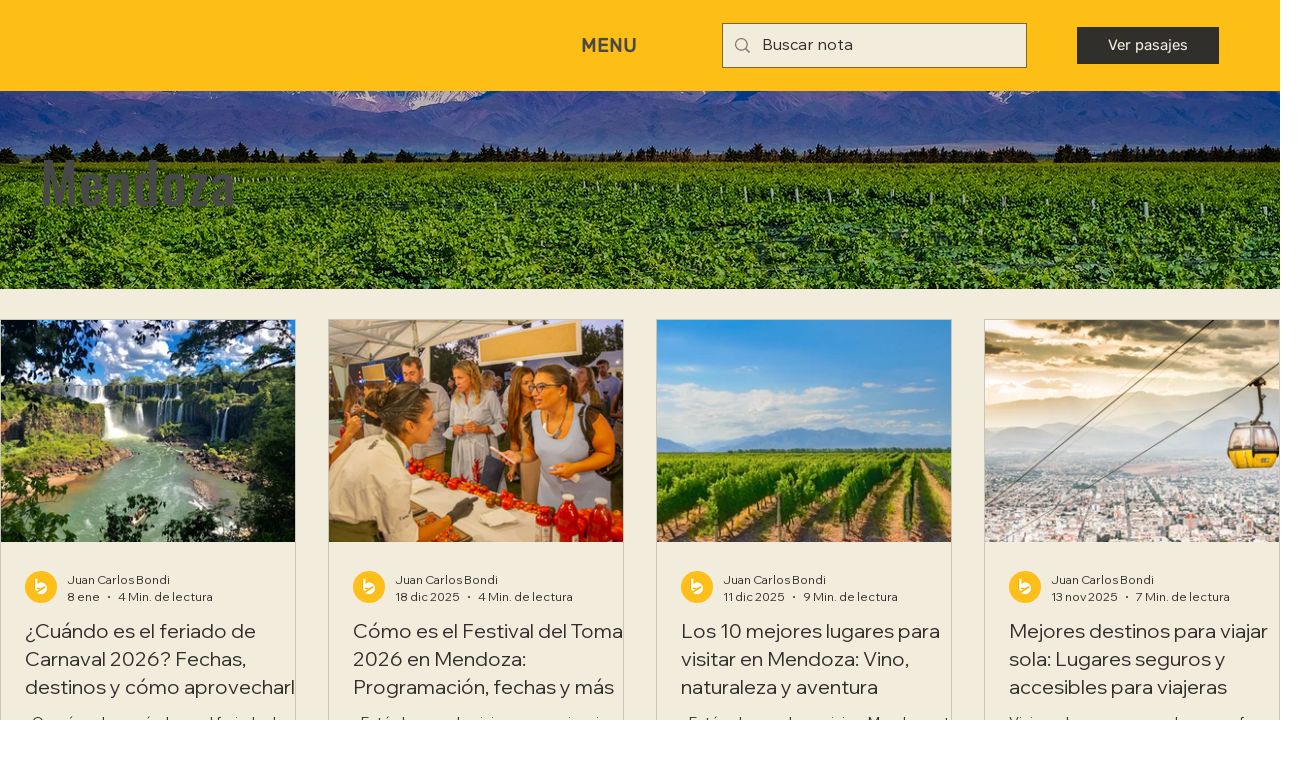

--- FILE ---
content_type: text/css; charset=utf-8
request_url: https://blog.flybondi.com/_serverless/pro-gallery-css-v4-server/layoutCss?ver=2&id=comp-m5wys5q010&items=0_4032_3024%7C0_1493_893%7C0_6008_4008%7C0_5760_3840%7C0_4032_3024%7C0_3992_2242%7C0_1440_960%7C0_3550_2362%7C0_5184_3456%7C0_2048_1152%7C0_3456_2304%7C0_5121_3456%7C0_675_623%7C0_5994_4001%7C0_6240_4160%7C0_2504_1782%7C0_2314_1736%7C0_1180_756%7C0_6720_4480%7C0_5760_3840&container=319.25_1280_5775.5_720&options=gallerySizeType:px%7CgallerySizePx:320%7CimageMargin:32%7CisRTL:false%7CgalleryLayout:2%7CtitlePlacement:SHOW_BELOW%7CcubeRatio:1.3333333333333333%7CisVertical:true%7CtextBoxHeight:320
body_size: -60
content:
#pro-gallery-comp-m5wys5q010 [data-hook="item-container"][data-idx="0"].gallery-item-container{opacity: 1 !important;display: block !important;transition: opacity .2s ease !important;top: 0px !important;left: 0px !important;right: auto !important;height: 542px !important;width: 296px !important;} #pro-gallery-comp-m5wys5q010 [data-hook="item-container"][data-idx="0"] .gallery-item-common-info-outer{height: 320px !important;} #pro-gallery-comp-m5wys5q010 [data-hook="item-container"][data-idx="0"] .gallery-item-common-info{height: 320px !important;width: 100% !important;} #pro-gallery-comp-m5wys5q010 [data-hook="item-container"][data-idx="0"] .gallery-item-wrapper{width: 296px !important;height: 222px !important;margin: 0 !important;} #pro-gallery-comp-m5wys5q010 [data-hook="item-container"][data-idx="0"] .gallery-item-content{width: 296px !important;height: 222px !important;margin: 0px 0px !important;opacity: 1 !important;} #pro-gallery-comp-m5wys5q010 [data-hook="item-container"][data-idx="0"] .gallery-item-hover{width: 296px !important;height: 222px !important;opacity: 1 !important;} #pro-gallery-comp-m5wys5q010 [data-hook="item-container"][data-idx="0"] .item-hover-flex-container{width: 296px !important;height: 222px !important;margin: 0px 0px !important;opacity: 1 !important;} #pro-gallery-comp-m5wys5q010 [data-hook="item-container"][data-idx="0"] .gallery-item-wrapper img{width: 100% !important;height: 100% !important;opacity: 1 !important;} #pro-gallery-comp-m5wys5q010 [data-hook="item-container"][data-idx="1"].gallery-item-container{opacity: 1 !important;display: block !important;transition: opacity .2s ease !important;top: 0px !important;left: 328px !important;right: auto !important;height: 542px !important;width: 296px !important;} #pro-gallery-comp-m5wys5q010 [data-hook="item-container"][data-idx="1"] .gallery-item-common-info-outer{height: 320px !important;} #pro-gallery-comp-m5wys5q010 [data-hook="item-container"][data-idx="1"] .gallery-item-common-info{height: 320px !important;width: 100% !important;} #pro-gallery-comp-m5wys5q010 [data-hook="item-container"][data-idx="1"] .gallery-item-wrapper{width: 296px !important;height: 222px !important;margin: 0 !important;} #pro-gallery-comp-m5wys5q010 [data-hook="item-container"][data-idx="1"] .gallery-item-content{width: 296px !important;height: 222px !important;margin: 0px 0px !important;opacity: 1 !important;} #pro-gallery-comp-m5wys5q010 [data-hook="item-container"][data-idx="1"] .gallery-item-hover{width: 296px !important;height: 222px !important;opacity: 1 !important;} #pro-gallery-comp-m5wys5q010 [data-hook="item-container"][data-idx="1"] .item-hover-flex-container{width: 296px !important;height: 222px !important;margin: 0px 0px !important;opacity: 1 !important;} #pro-gallery-comp-m5wys5q010 [data-hook="item-container"][data-idx="1"] .gallery-item-wrapper img{width: 100% !important;height: 100% !important;opacity: 1 !important;} #pro-gallery-comp-m5wys5q010 [data-hook="item-container"][data-idx="2"].gallery-item-container{opacity: 1 !important;display: block !important;transition: opacity .2s ease !important;top: 0px !important;left: 656px !important;right: auto !important;height: 542px !important;width: 296px !important;} #pro-gallery-comp-m5wys5q010 [data-hook="item-container"][data-idx="2"] .gallery-item-common-info-outer{height: 320px !important;} #pro-gallery-comp-m5wys5q010 [data-hook="item-container"][data-idx="2"] .gallery-item-common-info{height: 320px !important;width: 100% !important;} #pro-gallery-comp-m5wys5q010 [data-hook="item-container"][data-idx="2"] .gallery-item-wrapper{width: 296px !important;height: 222px !important;margin: 0 !important;} #pro-gallery-comp-m5wys5q010 [data-hook="item-container"][data-idx="2"] .gallery-item-content{width: 296px !important;height: 222px !important;margin: 0px 0px !important;opacity: 1 !important;} #pro-gallery-comp-m5wys5q010 [data-hook="item-container"][data-idx="2"] .gallery-item-hover{width: 296px !important;height: 222px !important;opacity: 1 !important;} #pro-gallery-comp-m5wys5q010 [data-hook="item-container"][data-idx="2"] .item-hover-flex-container{width: 296px !important;height: 222px !important;margin: 0px 0px !important;opacity: 1 !important;} #pro-gallery-comp-m5wys5q010 [data-hook="item-container"][data-idx="2"] .gallery-item-wrapper img{width: 100% !important;height: 100% !important;opacity: 1 !important;} #pro-gallery-comp-m5wys5q010 [data-hook="item-container"][data-idx="3"].gallery-item-container{opacity: 1 !important;display: block !important;transition: opacity .2s ease !important;top: 0px !important;left: 984px !important;right: auto !important;height: 542px !important;width: 296px !important;} #pro-gallery-comp-m5wys5q010 [data-hook="item-container"][data-idx="3"] .gallery-item-common-info-outer{height: 320px !important;} #pro-gallery-comp-m5wys5q010 [data-hook="item-container"][data-idx="3"] .gallery-item-common-info{height: 320px !important;width: 100% !important;} #pro-gallery-comp-m5wys5q010 [data-hook="item-container"][data-idx="3"] .gallery-item-wrapper{width: 296px !important;height: 222px !important;margin: 0 !important;} #pro-gallery-comp-m5wys5q010 [data-hook="item-container"][data-idx="3"] .gallery-item-content{width: 296px !important;height: 222px !important;margin: 0px 0px !important;opacity: 1 !important;} #pro-gallery-comp-m5wys5q010 [data-hook="item-container"][data-idx="3"] .gallery-item-hover{width: 296px !important;height: 222px !important;opacity: 1 !important;} #pro-gallery-comp-m5wys5q010 [data-hook="item-container"][data-idx="3"] .item-hover-flex-container{width: 296px !important;height: 222px !important;margin: 0px 0px !important;opacity: 1 !important;} #pro-gallery-comp-m5wys5q010 [data-hook="item-container"][data-idx="3"] .gallery-item-wrapper img{width: 100% !important;height: 100% !important;opacity: 1 !important;} #pro-gallery-comp-m5wys5q010 [data-hook="item-container"][data-idx="4"].gallery-item-container{opacity: 1 !important;display: block !important;transition: opacity .2s ease !important;top: 574px !important;left: 0px !important;right: auto !important;height: 542px !important;width: 296px !important;} #pro-gallery-comp-m5wys5q010 [data-hook="item-container"][data-idx="4"] .gallery-item-common-info-outer{height: 320px !important;} #pro-gallery-comp-m5wys5q010 [data-hook="item-container"][data-idx="4"] .gallery-item-common-info{height: 320px !important;width: 100% !important;} #pro-gallery-comp-m5wys5q010 [data-hook="item-container"][data-idx="4"] .gallery-item-wrapper{width: 296px !important;height: 222px !important;margin: 0 !important;} #pro-gallery-comp-m5wys5q010 [data-hook="item-container"][data-idx="4"] .gallery-item-content{width: 296px !important;height: 222px !important;margin: 0px 0px !important;opacity: 1 !important;} #pro-gallery-comp-m5wys5q010 [data-hook="item-container"][data-idx="4"] .gallery-item-hover{width: 296px !important;height: 222px !important;opacity: 1 !important;} #pro-gallery-comp-m5wys5q010 [data-hook="item-container"][data-idx="4"] .item-hover-flex-container{width: 296px !important;height: 222px !important;margin: 0px 0px !important;opacity: 1 !important;} #pro-gallery-comp-m5wys5q010 [data-hook="item-container"][data-idx="4"] .gallery-item-wrapper img{width: 100% !important;height: 100% !important;opacity: 1 !important;} #pro-gallery-comp-m5wys5q010 [data-hook="item-container"][data-idx="5"]{display: none !important;} #pro-gallery-comp-m5wys5q010 [data-hook="item-container"][data-idx="6"]{display: none !important;} #pro-gallery-comp-m5wys5q010 [data-hook="item-container"][data-idx="7"]{display: none !important;} #pro-gallery-comp-m5wys5q010 [data-hook="item-container"][data-idx="8"]{display: none !important;} #pro-gallery-comp-m5wys5q010 [data-hook="item-container"][data-idx="9"]{display: none !important;} #pro-gallery-comp-m5wys5q010 [data-hook="item-container"][data-idx="10"]{display: none !important;} #pro-gallery-comp-m5wys5q010 [data-hook="item-container"][data-idx="11"]{display: none !important;} #pro-gallery-comp-m5wys5q010 [data-hook="item-container"][data-idx="12"]{display: none !important;} #pro-gallery-comp-m5wys5q010 [data-hook="item-container"][data-idx="13"]{display: none !important;} #pro-gallery-comp-m5wys5q010 [data-hook="item-container"][data-idx="14"]{display: none !important;} #pro-gallery-comp-m5wys5q010 [data-hook="item-container"][data-idx="15"]{display: none !important;} #pro-gallery-comp-m5wys5q010 [data-hook="item-container"][data-idx="16"]{display: none !important;} #pro-gallery-comp-m5wys5q010 [data-hook="item-container"][data-idx="17"]{display: none !important;} #pro-gallery-comp-m5wys5q010 [data-hook="item-container"][data-idx="18"]{display: none !important;} #pro-gallery-comp-m5wys5q010 [data-hook="item-container"][data-idx="19"]{display: none !important;} #pro-gallery-comp-m5wys5q010 .pro-gallery-prerender{height:2838px !important;}#pro-gallery-comp-m5wys5q010 {height:2838px !important; width:1280px !important;}#pro-gallery-comp-m5wys5q010 .pro-gallery-margin-container {height:2838px !important;}#pro-gallery-comp-m5wys5q010 .pro-gallery {height:2838px !important; width:1280px !important;}#pro-gallery-comp-m5wys5q010 .pro-gallery-parent-container {height:2838px !important; width:1312px !important;}